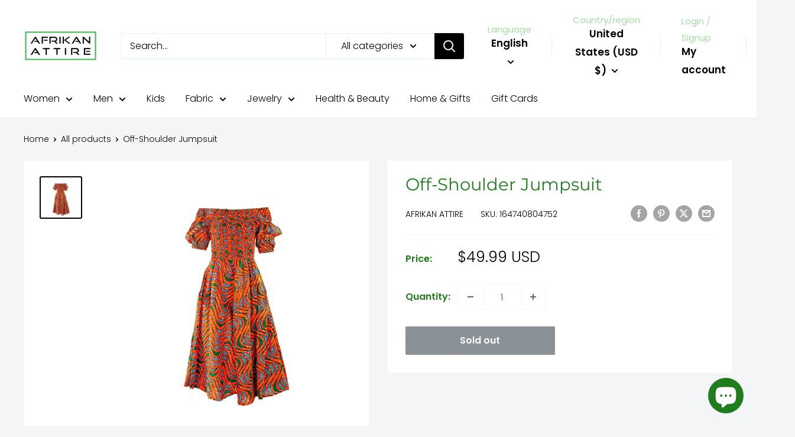

--- FILE ---
content_type: text/javascript
request_url: https://afrikanattire.com/cdn/shop/t/11/assets/custom.js?v=102476495355921946141754515553
body_size: -578
content:
//# sourceMappingURL=/cdn/shop/t/11/assets/custom.js.map?v=102476495355921946141754515553
